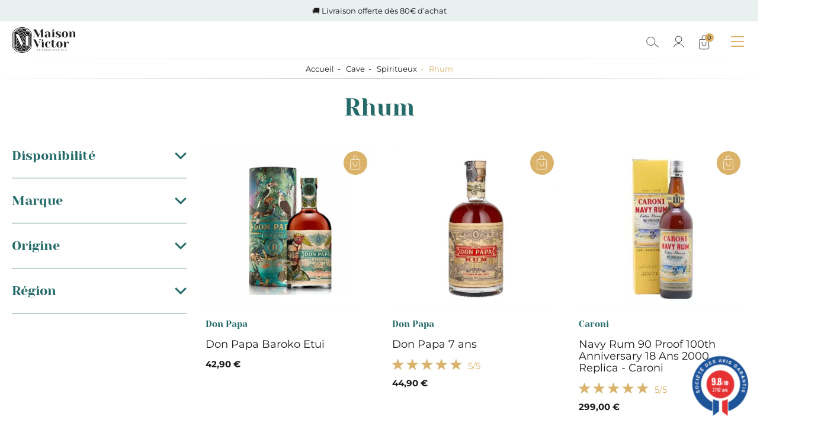

--- FILE ---
content_type: text/html
request_url: https://www.societe-des-avis-garantis.fr/wp-content/plugins/ag-core/widgets/cache/jsv2/6993.html
body_size: 1098
content:
<!-- agWidget - Type 4 - 1769104263 -->	<script type="text/javascript">
		var urlCertificate = "https://www.societe-des-avis-garantis.fr/maison-victor/";
		
			</script>

	<style>@font-face{font-family:Oswald;src:url('https://www.guaranteed-reviews.com/wp-content/themes/howes/fonts/Oswald-Regular.woff2') format('woff2');font-weight:400;font-style:normal;font-display:swap}@font-face{font-family:Oswald;src:url('https://www.guaranteed-reviews.com/wp-content/themes/howes/fonts/Oswald-Bold.woff2') format('woff2');font-weight:700;font-style:normal;font-display:swap}
		.agJsWidget {
			display: block !important;
			line-height: normal;
			transform-origin: 100% 100% !important;
		}

		#sag_b_cocarde .container {
			background: none;
			border: none !important;
		}

		.sag_badge .container {
			max-width: 100% !important;
			background-color: unset !important;
		}

		@media screen and (min-width: 900px) {
			.agJsWidget {
									-webkit-transform: scale(0.95) !important;
					-ms-transform: scale(0.95) !important;
							}
		}

		@media screen and (min-width: 640px) and (max-width: 900px) {
			.agJsWidget {
									-webkit-transform: scale(0.8) !important;
					-ms-transform: scale(0.8) !important;
							}
		}

		@media screen and (max-width: 640px) {
			.agJsWidget {
									-webkit-transform: scale(0.55) !important;
					-ms-transform: scale(0.55) !important;
							}
		}

		.agJsWidget {position: fixed; z-index: 99999; right:0px;bottom:0px; }</style><a href="https://www.societe-des-avis-garantis.fr/maison-victor/" target="_blank"><style>
.sag_badge {margin: 5px;}
.sag_badge * {-webkit-font-smoothing: antialiased; -moz-osx-font-smoothing: grayscale; text-align:center}
.sag_badge .container {width:100% !important; height:100% !important; position:relative !important; margin: 0 !important; min-width: unset !important;}
.jsWidgetLargeNote, .sagInfo { position:absolute; top:0; left:0; width:100%; text-align:center; font-family: 'Oswald', Arial !important;font-weight:400;letter-spacing:0;}
.jsWidgetLargeNote{ font-weight:700; font-size:22px; line-height:22px; letter-spacing:0; color:#1c5399; }
.jsWidgetLargeNote big { line-height:inherit;font-weight: bold;font-size:38px; letter-spacing:-1.5px;font-family: 'Oswald', Arial !important;}
/*BADGE COCARDE*/
#sag_b_cocarde {
    cursor: pointer;
    display: block;
    width: 125px;
    height: 134px;
    background: url(https://www.societe-des-avis-garantis.fr/wp-content/plugins/ag-core/images/widgets/cocarde.png);
    background-size: 100%;
    background-repeat: no-repeat;
}
#sag_b_cocarde .jsWidgetLargeNote { top:45px; color:#ffffff; font-size:12px;}
#sag_b_cocarde .jsWidgetLargeNote big { line-height:inherit;font-size:20px; color:white;}
#sag_b_cocarde .sagInfo {
    top: 66px;
    font-size: 10.5px;
    color: #ffffff;
}
</style>

<div id="sag_b_cocarde" class="sag_badge">
    <div class="container">
        <div class="jsWidgetLargeNote"><big>9.8</big>/10</div>
        <div class="sagInfo">2742 avis</div>
        <div class="animStarsCont"><div class="animStars" style="width:100%"></div></div>
    </div>
</div></a><!-- /agWidget --><script defer src="https://static.cloudflareinsights.com/beacon.min.js/vcd15cbe7772f49c399c6a5babf22c1241717689176015" integrity="sha512-ZpsOmlRQV6y907TI0dKBHq9Md29nnaEIPlkf84rnaERnq6zvWvPUqr2ft8M1aS28oN72PdrCzSjY4U6VaAw1EQ==" data-cf-beacon='{"version":"2024.11.0","token":"d188fc2eb6cb42f4befc99705d868256","server_timing":{"name":{"cfCacheStatus":true,"cfEdge":true,"cfExtPri":true,"cfL4":true,"cfOrigin":true,"cfSpeedBrain":true},"location_startswith":null}}' crossorigin="anonymous"></script>


--- FILE ---
content_type: image/svg+xml
request_url: https://www.maisonvictor.fr/themes/theme_nq/assets/img/icon/bg-sag.svg
body_size: 3384
content:
<svg xmlns="http://www.w3.org/2000/svg" version="1.1" id="Calque_1" x="0" y="0" viewBox="0 0 501 501" xml:space="preserve"><style type="text/css">.st3{fill:#035499}.st6,.st7{fill-rule:evenodd;clip-rule:evenodd;fill:#fd3540}.st7{fill:#cfd7e0}</style><circle cx="250.5" cy="250.5" r="250" fill="#f6f6f6"/><path d="M250.5 501c-66.9 0-129.8-26.1-177.1-73.4C26.1 380.3 0 317.4 0 250.5S26.1 120.7 73.4 73.4C120.7 26.1 183.6 0 250.5 0s129.8 26.1 177.1 73.4c47.3 47.3 73.4 110.2 73.4 177.1s-26.1 129.8-73.4 177.1C380.3 474.9 317.4 501 250.5 501zm0-500C183.9 1 121.2 27 74.1 74.1 27 121.2 1 183.9 1 250.5c0 66.6 26 129.3 73.1 176.4C121.2 474 183.9 500 250.5 500c66.6 0 129.3-26 176.4-73.1C474 379.8 500 317.1 500 250.5c0-66.6-26-129.3-73.1-176.4C379.8 27 317.1 1 250.5 1z" fill="#d9e6f1"/><path d="M250.5 403.1c-84.2 0-152.6-68.5-152.6-152.6 0-84.2 68.5-152.6 152.6-152.6 84.2 0 152.6 68.5 152.6 152.6 0 84.2-68.4 152.6-152.6 152.6zm0-302.2c-82.5 0-149.6 67.1-149.6 149.6S168 400.1 250.5 400.1 400.1 333 400.1 250.5 333 100.9 250.5 100.9z" fill="#e2e2e2"/><path class="st3" d="M50.2 300.6c-.6.8-.9 1.7-.9 2.8-.1 1.1 0 2.1.3 2.9.1.5.4 1 .6 1.5.3.5.6 1 1 1.4.4.4.8.7 1.3.9.5.2 1.1.2 1.7 0 1-.3 1.6-.8 1.9-1.7.3-.9.5-1.9.5-3.1.1-1.2.1-2.5.1-3.9s.2-2.7.5-4c.4-1.3 1-2.5 1.9-3.5.9-1 2.3-1.8 4.2-2.4 1.8-.5 3.4-.6 4.9-.3 1.5.3 2.9.9 4.1 1.8 1.2.9 2.2 2 3.1 3.4.8 1.4 1.5 2.9 2 4.5.6 2.1.8 4.1.7 6.1-.1 2-.7 3.9-1.7 5.8l-6.9-3.5c.8-1 1.2-2.1 1.5-3.4.2-1.2.2-2.5-.2-3.6-.2-.6-.4-1.1-.7-1.7-.3-.5-.7-1-1.1-1.4-.4-.4-.9-.7-1.4-.8-.5-.2-1-.2-1.6 0-1 .3-1.6.9-2 1.8-.3.9-.6 2-.6 3.2-.1 1.2-.1 2.5-.2 4 0 1.4-.2 2.8-.6 4.1-.3 1.3-1 2.5-1.8 3.5-.9 1-2.2 1.8-4 2.3-1.7.5-3.3.6-4.8.3s-2.8-.9-4-1.8c-1.2-.9-2.2-2-3.1-3.4-.9-1.4-1.5-2.8-1.9-4.4-.5-1.8-.7-3.6-.7-5.5 0-1.8.5-3.6 1.3-5.3l6.6 3.4zM55.1 286.7c-2.7.2-5.1 0-7.3-.7s-4.2-1.8-5.8-3.2c-1.7-1.5-3-3.2-4-5.3-1-2.1-1.6-4.5-1.9-7-.2-2.6-.1-5 .6-7.3.6-2.3 1.6-4.3 3-6 1.4-1.7 3.1-3.1 5.2-4.2s4.4-1.8 7.1-2c2.7-.2 5.1 0 7.3.7s4.2 1.8 5.8 3.2c1.7 1.5 3 3.2 4 5.3 1 2.1 1.6 4.5 1.9 7 .2 2.6.1 5-.6 7.3-.6 2.3-1.6 4.3-3 6-1.4 1.7-3.1 3.1-5.2 4.2-2 1.1-4.4 1.7-7.1 2zm-.7-7.6c1.6-.1 3-.5 4.2-1.1 1.3-.6 2.3-1.4 3.2-2.4.9-1 1.5-2.1 1.9-3.5.4-1.3.6-2.7.4-4.3-.1-1.6-.5-2.9-1.2-4.2s-1.5-2.2-2.5-3c-1-.8-2.2-1.4-3.6-1.8-1.3-.4-2.8-.5-4.3-.3-1.5.1-2.9.5-4.2 1.1-1.3.6-2.3 1.4-3.2 2.4-.9 1-1.5 2.1-1.9 3.5s-.6 2.7-.4 4.3c.1 1.6.5 2.9 1.2 4.2.6 1.2 1.5 2.2 2.5 3 1 .8 2.2 1.4 3.6 1.8 1.4.3 2.8.4 4.3.3zM46.7 220c-.9.6-1.7 1.4-2.3 2.4-.6 1-.9 2.2-1.1 3.6-.1 1.4 0 2.7.4 3.9.4 1.2 1 2.3 1.9 3.3.9 1 1.9 1.7 3.2 2.4 1.3.6 2.7 1 4.2 1.2 1.6.2 3 .1 4.4-.3 1.3-.3 2.5-.9 3.6-1.6 1-.7 1.9-1.7 2.5-2.7.6-1.1 1-2.3 1.2-3.6.2-1.5 0-2.9-.5-4.1-.5-1.2-1.3-2.3-2.3-3.1l5.2-5.6c1.8 1.6 3.1 3.5 3.8 5.8.7 2.2.9 4.5.7 6.8-.3 2.6-.9 4.9-2 7-1 2.1-2.4 3.9-4.1 5.3-1.7 1.4-3.6 2.5-5.9 3.1-2.2.7-4.7.9-7.3.6-2.6-.3-5-1-7.1-2.1-2.1-1.1-3.8-2.5-5.1-4.3-1.3-1.7-2.3-3.8-2.9-6-.6-2.3-.7-4.7-.5-7.3.1-.9.3-1.9.6-2.9s.7-2 1.1-2.9c.5-.9 1.1-1.8 1.8-2.7.7-.8 1.6-1.6 2.5-2.2l4 6zM41 204.1l1.7-7.1 32.4 7.7-1.7 7.1-32.4-7.7zM41 171.9l3.4-9 3.5 10-2.2 5.8-4.7-6.8zm4.7 13.7l7.9-21.2 6.3 2.4-5.4 14.3 5.8 2.2 5.1-13.5 6.3 2.4-5.1 13.5 6.3 2.4 5.7-15.1 6.3 2.4-8.2 22-31-11.8zM67.8 150.9l-4.7 8.2-5.6-3.2 13-22.9 5.6 3.2-4.7 8.2 23.3 13.3-3.6 6.4-23.3-13.2zM75.9 110.6l6-7.5.2 10.6-3.9 4.8-2.3-7.9zm.2 14.5l14.1-17.6 5.3 4.2-9.5 11.9 4.8 3.9 9-11.3 5.3 4.2-9 11.3 5.3 4.2 10.1-12.6 5.3 4.2-14.7 18.3-26-20.7zM112.1 86l8.9-6.5c2.1-1.6 4.4-2.8 6.6-3.8 2.3-.9 4.5-1.4 6.8-1.4 2.2 0 4.4.6 6.5 1.7 2.1 1.1 4.1 2.9 5.9 5.3 1.6 2.2 2.6 4.4 3 6.6.4 2.3.3 4.5-.3 6.6-.6 2.1-1.5 4.2-2.9 6.1s-3.1 3.6-5.1 5.1l-9.7 7.1L112.1 86zm21.6 17.1l3.1-2.3c1.4-1 2.5-2.1 3.5-3.2s1.6-2.3 2-3.6c.4-1.3.4-2.6.2-4-.3-1.4-1-2.9-2.1-4.4-1-1.3-2-2.3-3.3-2.9-1.2-.6-2.5-.9-3.8-.9-1.3 0-2.6.2-4 .7-1.4.5-2.7 1.2-3.9 2.1l-3.5 2.6 11.8 15.9zM147 62.3l20.3-9.9 3 6.1-13.7 6.7 2.7 5.6 13-6.3 3 6.1-13 6.3 3 6.1 14.5-7 3 6.1-21.1 10.2-14.7-30zM197 51.1c-.8-.5-1.7-.8-2.8-.9-1.1-.1-2.1.1-2.9.3-.5.2-1 .4-1.5.7-.5.3-1 .6-1.4 1-.4.4-.7.9-.9 1.4-.2.5-.2 1.1 0 1.7.3 1 .9 1.6 1.7 1.9.9.3 1.9.5 3.1.5h3.9c1.4 0 2.7.1 4 .5 1.3.3 2.5.9 3.5 1.8 1.1.9 1.9 2.3 2.4 4.1.5 1.8.7 3.4.4 4.9-.3 1.5-.8 2.9-1.7 4.1-.9 1.2-2 2.2-3.3 3.1-1.4.9-2.9 1.5-4.5 2-2.1.6-4.1.9-6 .8-2-.1-3.9-.6-5.9-1.6l3.3-7c1 .7 2.1 1.2 3.4 1.4 1.3.2 2.5.1 3.6-.2.6-.2 1.1-.4 1.7-.7s1-.7 1.4-1.1c.4-.4.7-.9.8-1.4.2-.5.2-1 0-1.6-.3-1-.9-1.6-1.8-1.9-.9-.3-2-.5-3.2-.6-1.2-.1-2.5-.1-4-.1-1.4 0-2.8-.2-4.1-.5-1.3-.3-2.5-.9-3.6-1.8s-1.9-2.2-2.4-3.9c-.5-1.7-.6-3.3-.3-4.8s.9-2.8 1.7-4.1c.9-1.2 2-2.3 3.3-3.1 1.3-.9 2.8-1.6 4.3-2 1.8-.5 3.6-.8 5.5-.8 1.8 0 3.6.4 5.3 1.2l-3 6.7zM239.2 36.3l6.1-.2L261 68.8l-8.3.3-3.1-6.9-12.9.5-2.5 7.2-8.1.3 13.1-33.9zm3.1 9.6l-3.6 10.5 8.1-.3-4.5-10.2zM262.9 35.7l8.3 1.1 5.3 22.7h.1L287.8 39l7.8 1-18 31.2-5.8-.8-8.9-34.7zM303.5 42.6l7.1 1.9-8.8 32.1-7.1-1.9 8.8-32.1zM333.7 61.5c-.3-.9-.8-1.7-1.6-2.5-.8-.7-1.6-1.2-2.5-1.6-.5-.2-1-.3-1.6-.4-.6-.1-1.1-.1-1.7-.1-.6.1-1.1.2-1.5.5-.5.3-.8.7-1 1.3-.4.9-.3 1.8.2 2.6s1.2 1.6 2.1 2.3 1.9 1.6 3 2.4c1.1.8 2 1.8 2.8 2.9.8 1.1 1.3 2.3 1.6 3.6.3 1.4 0 2.9-.7 4.7-.7 1.7-1.6 3.1-2.8 4.1-1.2 1-2.4 1.7-3.9 2.1-1.4.4-2.9.5-4.5.3s-3.2-.6-4.8-1.2c-2-.8-3.7-1.9-5.2-3.2-1.5-1.3-2.7-2.9-3.6-4.9l7-3.4c.3 1.2.9 2.3 1.8 3.2.9.9 1.8 1.6 3 2.1.6.2 1.1.4 1.8.5.6.1 1.2.1 1.8 0 .6-.1 1.1-.3 1.5-.6s.8-.7 1-1.3c.4-.9.3-1.8-.2-2.6s-1.2-1.6-2.1-2.5c-.9-.8-1.9-1.7-3-2.5-1.1-.9-2.1-1.9-2.9-2.9-.8-1.1-1.4-2.3-1.7-3.6s-.1-2.9.6-4.6c.7-1.7 1.6-3 2.7-4 1.2-1 2.5-1.7 3.9-2.1s2.9-.5 4.5-.4c1.6.2 3.1.5 4.7 1.1 1.7.7 3.3 1.6 4.8 2.8 1.4 1.2 2.6 2.6 3.4 4.3l-6.9 3.6zM372.7 112.7c-2.4-.4-4.7-1.1-6.9-2.1s-4.2-2.2-6.2-3.7c-2.1-1.6-3.8-3.3-5-5.3-1.3-2-2.1-4-2.5-6.2-.4-2.2-.3-4.4.3-6.7s1.7-4.5 3.3-6.6c1.6-2.1 3.4-3.8 5.4-5 2-1.2 4.1-1.9 6.3-2.2 2.2-.3 4.4-.1 6.7.6 2.2.7 4.4 1.8 6.5 3.3 2.1 1.6 3.9 3.3 5.3 5.2 1.4 1.9 2.3 3.9 2.7 6.2l-7.5 1.4c-.2-1.4-.6-2.7-1.3-3.9-.7-1.2-1.8-2.3-3.3-3.5-1.3-.9-2.5-1.6-3.9-1.9-1.3-.3-2.7-.4-4-.2-1.3.2-2.5.7-3.7 1.5-1.2.8-2.2 1.8-3.1 3-.9 1.3-1.6 2.5-2 3.9-.4 1.3-.5 2.7-.4 4 .2 1.3.6 2.6 1.3 3.7.7 1.2 1.7 2.3 2.9 3.2 1.3 1 2.5 1.6 3.6 2s2.1.7 2.9.8l3.2-4.3-4.8-3.6 4.1-5.4 10.4 7.8-10.3 14zM408.1 105l4 4.5-15.1 33-5.5-6.2 3.3-6.8-8.6-9.6-7.1 2.6-5.4-6 34.4-11.5zm-5.3 8.6l-10.4 3.9 5.4 6.1 5-10zM427.2 128.3l6.7 11c.9 1.4 1.6 2.9 2.1 4.4.5 1.5.7 2.9.7 4.3s-.5 2.7-1.2 3.9c-.8 1.3-2 2.4-3.6 3.4-2 1.2-4 1.8-6.1 1.6s-3.9-1.2-5.5-2.9l-7.5 14.6-4.6-7.5 7.7-12.9-1.9-3.2-11.3 7-3.8-6.2 28.3-17.5zm-7.9 13.5l2.3 3.7c.3.6.7 1.1 1.2 1.7.4.6.9 1.1 1.4 1.5.5.4 1.1.6 1.7.7.6.1 1.3-.1 2.1-.6.7-.4 1.2-.9 1.5-1.5.2-.6.3-1.1.3-1.7-.1-.6-.2-1.2-.5-1.8l-.9-1.8-2.5-4.1-6.6 3.9zM449.5 170.4l2.2 5.7-25.8 25.5-3-7.7 5.5-5.2-4.7-12.1h-7.6l-2.9-7.5 36.3 1.3zm-8 6.1h-11.1l2.9 7.6 8.2-7.6zM459.4 199.4l1.6 9.8-20.4 17.8v.1l22.8-3.8 1.2 7.2-32.8 5.5-1.6-9.5 21-18.2v-.1l-23.4 3.9-1.2-7.2 32.8-5.5zM458.5 249.9l.2-9.5 6.5.1-.4 26.3-6.5-.1.2-9.5-26.8-.4.1-7.3 26.7.4zM463.6 274.9l-1 7.3-33-4.3 1-7.3 33 4.3zM449 307.3c.9-.4 1.6-1 2.2-1.9.6-.9 1-1.8 1.2-2.7.1-.5.2-1.1.2-1.6 0-.6 0-1.1-.2-1.7-.1-.6-.4-1-.7-1.4-.3-.4-.8-.7-1.4-.8-1-.2-1.8-.1-2.5.5s-1.4 1.4-2 2.4c-.6 1-1.3 2.1-2 3.3-.7 1.2-1.5 2.2-2.5 3.2-.9.9-2.1 1.6-3.4 2.1-1.3.4-2.9.4-4.8 0-1.8-.5-3.3-1.2-4.4-2.2-1.2-1-2-2.2-2.6-3.6-.6-1.4-.9-2.8-1-4.5 0-1.6.1-3.3.6-4.9.5-2.1 1.3-4 2.4-5.6 1.1-1.6 2.5-3 4.4-4.2l4.3 6.5c-1.2.5-2.1 1.2-3 2.2s-1.4 2.1-1.7 3.2c-.1.6-.2 1.2-.2 1.8 0 .6.1 1.2.2 1.8s.4 1 .8 1.4c.4.4.8.7 1.4.8 1 .2 1.8.1 2.6-.5s1.5-1.4 2.1-2.4c.7-1 1.4-2.1 2.1-3.3.7-1.2 1.6-2.3 2.5-3.2 1-1 2.1-1.7 3.4-2.1 1.3-.5 2.8-.5 4.6 0 1.7.4 3.2 1.2 4.3 2.2 1.1 1 2 2.2 2.6 3.6.6 1.4.9 2.8 1 4.4.1 1.6-.1 3.2-.5 4.8-.5 1.8-1.2 3.5-2.1 5.1-.9 1.6-2.2 2.9-3.8 3.9l-4.1-6.6z"/><g><path class="st6" d="M247.9 455.5l-15 10.7 5.2-17.6-14.4-11.9 17.5-.2 6.7-18.6 6.5 18.8h17.7l-14.5 12 5.2 17.5z"/></g><g><path class="st6" d="M303.1 439.2l-11.2 8 3.9-13.2-10.8-8.9 13.1-.2 5-14 4.9 14.2h13.3l-10.9 9 3.9 13.1z"/></g><g><path class="st6" d="M194.4 439.2l-11.3 8L187 434l-10.8-8.9 13.1-.2 5.1-14 4.8 14.2h13.3l-10.8 9 3.9 13.1z"/></g><g><path class="st6" d="M145.3 410.3l-8.5 6.1 2.9-10-8.1-6.7 9.9-.1 3.8-10.6 3.6 10.7H159l-8.2 6.8 2.9 9.9z"/></g><g><path class="st6" d="M353.2 410.3l-8.4 6.1 2.9-10-8.1-6.7 9.9-.1 3.7-10.6 3.7 10.7H367l-8.2 6.8 2.9 9.9z"/></g><g><path class="st7" d="M59 339.5s19.5 39.8 40.4 58.2l32.2-32.9s-27.9-35.1-32.2-47.7L59 339.5z"/></g><g><path class="st7" d="M442.4 343.4s-19.5 39.8-40.4 58.2l-32.2-32.9s27.9-35.1 32.2-47.7l40.4 22.4z"/></g></svg>

--- FILE ---
content_type: image/svg+xml
request_url: https://www.maisonvictor.fr/themes/theme_nq/assets/img/icon/illus/texture/ligne-haut.svg
body_size: 2332
content:
<svg version="1.1" xmlns="http://www.w3.org/2000/svg" x="0" y="0" viewBox="0 0 1441 81" xml:space="preserve"><path class="st0" fill="#FEFEFE" d="M1394.4 29.1c3 1.3-.3 3-3.2 3.5l-.7-1.1-4.5 2.2c-4.3.1-2.4-2.9 1.2-3.1-22.6-.7-42.8-.1-64.8-1.4-1.6 3.5-11.5-.1-12.3 3.6-1-.7 0-.9.6-1.6-15.3 1.4-16.4 1.5-30.2-3.4-59.3-4.5-116.7-3.3-175.2-5.7-59.2-.6-117.5 1.4-178.2 1.4-9.4 5.5-22.1 2.6-33.2 7.3l.7-1.7c-9.4 2.3-11.8-.7-23.6-3-.2 2-4.6.5-2.9 3.8-4.2 2.7-7.4-4.8-13.3-3.3-.2-1.1.1 2-1.1.9-15.4 3.7 3-1.8-16.5-5.2-27 .8-54.8 3.7-80.7 1.4 1.3.3 1.7 2.5-.7 2.5-2.5-5.4-8.9 1.4-13.4-.8.4-1.1 2.6-1.4 3.8-1.9-11.8-2.3-21.7.8-32.8-1.6-10.7 2.2-23.2-2.7-30.4 0 1.7-2.1-4.8-1.6-7-2.7-7.8 6.3-20.8-2.5-30.6 1.7l.4-1.1c-29 .2-60.6-1.5-90.9 1.1-17 .6-36.2-5.3-54.9-2.6-3.4.8-.7 2.2-3.5 2.8-4.7-.2.1-2-1.8-2.7-9.3 2.5-21.4-.6-32.9-.6-1.4 1-4.6 1.3-3.5 2.8-12.8-4.4-30.4 1.3-43.5-2 4.6 5.5-7.8 2.9-12.4 4.2-2.6-.3-2.9-1.7-2.1-2.7-9.8.6-15 .8-26.7-.8-5.4.6-6.9 3.6-13.4 2.7-4.1-3.8-13.6-.2-20-1.6 1.6 3.3-6.6 5.9-12.9 4.4l2-4.6c-20.4 2.9-49.7-2.4-73.5 3.4l-1.8-2.7c-24.6 3.1-48.7-.2-72.4 5-6.4-1.4-16.6-2.4-22.9-2.3-8.6 2.4-11.7 2.1-17.5 5.8-3.2.3-5.2-1.9-6.4-2.8-10.8-.7-21.2-4.4-29.9-.1l-.3-2.3c-8.6 2.4-21 5.2-30.7 2.7-2.7 2.1-12.4 2.9-8 5.5-3.8.5-2.5-3.9-6.4-1.4l3.6-3.4c-14.5-.5-22.3 2.5-62.3 2.5v25c2.2 0 1.3-1.1 2.2-2 .7-1.2.2-2 1-2.1 2.1 1.1.6-2.4.6-2.3 2.9-2.2 3.9-1.8 8.7-1.4-.2-2.9-2.8-2.8-2-5.6 1.2-.5 3.2-1.7 5.2-1.5 1.2 2.9.9 7.4 8.2 7.5-1.9 4.6-12.4-.5-9.1 4l2.2 3c.1-2-3-2.2 1.2-3.9 8.1-4.1 10.1 2.8 12.2 3-1.2.5-2.8.6-4 1.1 5.3 1.3 7.2-1.4 12.9-1.2 1.6 5.3-9.1.6-11.1 3.9l4.1 3.7c8.7.5 2.4-4.3 11.4-3l-1.1 1.9L49 59c.1-2-1.1-4.9-6-4.5 3.1-5.1 4.4-.8 12.1-1.8 2.4-2.9-3.2.3-3.4-2.6-.8-2.6 4.5-2.7 8.3-3.2 6.3 0 3.3 3.1 5.8 5-1.2.5-6 .9-5.5-.8-7.7 3 3.4 6-2 8.1 5.9 1.7 5.7-1.7 8.7-2.7-1.6-.4 1-2.9-.3-3.9 10.3-7.9 6.6 5.7 16.5 4.3-2.2-4.9 13-7 5.8-12.5 2.4-.9 5.4-2.1 7.8-1.5-2.6 3.4 4.4 2.6-.3 5.9h3.6l-5.4 4.1c4 2.3 10.6 4.6 12.8 6.2 5.2-1.5-1.6-3.3 4.4-4.1-2.1 1.8 1.6 3.2 4.3 3.2-5.4-1.3-.1-4.8 3.3-5.7 5.3-.1 9.5 3.1 8.8 3.9l-4.2 2.4c2.6-1.3 1.2 1.7 4.8.7 1.1-1.9 3.6-4.8 4.9-7.2 3.4-.8 5.8 1.6 7 1.2l-5.4 2.1c7-.8 1.5 5.2 8.8 3.9l1.9-2.7c1.1.3 1.8 1.2 1.3 2 1.6-1.2 4.9-1 6.4-1.6l.5 1.8c3-1.2 6.8-5.1 10.5-1.6-2.9-4.2-3.7 0-8.8-1.9-3.2-3.1 5.1-2.9 6.3-3.4-.3 4.5 7.8.4 11.4.4 2.1 1.6 4 2.3 5.3 3.3l1.4-3c1.4 5.8 7.3-1.3 11.4.5-2.1 1.8-1.8 4.1 1.1 4.9-3.9-4.3 6.4-5.4 5.2-8.3 7.4 1.5-1.7 5.5.5 8.5 3.7-3.3 8.2 2.2 10.7-2.2-5.3-1.3.8-2.7 1.9-4.6 6.7.3-1.1 1.9 3.6 3.5 2.8-.6 6.5-3.9 2.1-5.2 3.9.9 8.3-3.2 12.7-.5 1.8 2.7-8.2 1.2-5.7 3.2 9.3.3 4.7-6.7 13.4-7.6-3.7-1.5-.1-6.2 4-7.9 9.6 1.2-4.2 1.6-.5 5.1l3.8-.5c5.3 4.7-11.3 7.8-6.2 11.6l4.2-1.6c-.9 1.3-2.3 3.8-.5 5.1 1.1-3.3 9.7-.8 10.5-1.6.9-2.8-3.4.8-2.7-1.4 4.4-.8 6.4-5.4 13.2-3.6-3.7 1.9 1.4 3.8-.1 5.4 3.3 1.2 1-3.3 5.8-1.8l-.5 1.7c17.7.5 39.8.3 55-6.5 2.8 2.8 8.5 3.1 17.3 5-3.9-.9-.2-2.9 2.1-3.2l4.2 3.2c5.2 1.9 11.9-1.2 16.7-2.9.8.6 1.1 1.5 1.3 2.4 4.6 2.1 4.8-1.8 6.6-2.5l3 2.3.7-2.2c4.6-1.3 10.7-.7 10.1 2.9 1.8-.7 3.6-1.4 1.3-2.4 4.6 2.2 17.1 2.2 25.4 1-3.9-1-3.6-2-3.9-4.3 1.2-3.9 1.9.7 5.2-1.5.1 1.4 3.8 2.9-.2 4 11 5 26.4 1.1 40.3 2.2 2.8-.6 1.9-1.2 3.3-2.2 8.7 4 19.5-.1 28.9 1.7-2.1-1.6.9-6.1 6.2-6.2 5.7-3.1 2.2 4.5 7.4 6.4 2.6-1.5 7.4-1.8 9.5-1.6l-.2.6c3.2-1.7 8.2-2.6 11.9-1.1l-.6.2c3.1.3 6.6 2.3 9.8 2.1 1.5-3 9.3-1.1 11.2-3.7.4.3-.2.6.7 1.2l.3-2.5 6.4 1.5c-1.4 1-1.7 2.1-3.5 2.7 6.8 1.8 2.3-2.3 5.9-3.7 4.8-1.8 4.5.7 6.8 1.8-2 1.2-3.5-.6-4.7-.2-2.7 2 2.9.8 3 2.3 1 .1 1.5-3 5-2.3 3 .3 10.1-.4 9.2 2.3 2.6-1.5 5.6-1.1 7.6-2.3-2.5-.5-7-1.3-7.5-3 2.2-.3 6.7-1 7.4.2l-1.8.7c1.8-.7 8.3.2 5-2.4l4.6 3.6c1.7-2.1 6.4-1.9 10.2-2.4.2 2.8-3 5.9 4.2 6.7l6.2-2.8c3.2-.2 4.1.4 3.5 2.1 11 1.7 11.4-7.7 20.1-5.1-3.7 3.3-.7 3.6 3.2 4.6.2-.6.5-1.7 2.2-1.8-1.1-1.6-2.3 2.3-5.3 0-.9-2.1 3.6-1.3 5.4-2 7.6 7.3 25.7 2 38.2 5.6-.8-4 5.6-1.1 8.2-2.6-.8 4.2 7.1-.6 10.5 2l-1.8-4.2c7.6 2.5 12.5-6.1 17.2-1.1 4.3 1.3-1.5 3-3.3 3.6 5.9 4.6 15.9-3.5 20.5 1.6.5-1.7-1.2-4.4 4-5.8 4.1 1.9 12.3 4.1 11.6 4.9 3.4-.8 4.4-2.1 8.1-.6-.4 1.1-2 1.2-3.2 1.7 5.9 1.2 10.7-.6 16-2.1 3.2 3.2 13.6 1.7 20.4 3.6 3.9-3.9 11 1.7 11.6-3.3-.2.5.7 1.2 1.1 1.5 2.6-1.4 4.7-4.6 7.9-4.8l-1.1 3.3c-.8 3.9 7.8 1.4 9.8 2.7-1.8-2.2 4 .3 4.3-2.1l3.8-1c6.1-.8.7-1.6 8.2-2 4.3-.1 1.4 3.8-.1 3.4 3.5 1.8 7.2.9 10.8.2-1.3 0-1.8-.3-.5-1 .1.4.4.7.8.9 1.4-.3 2.8-.5 4.2-.5 0 .1 0 .1-.1.2 1.8-.2 3.7-.5 5.4-.7 1-.3 2-.5 2.7-.4 2.2-.3 3.1-.3.8.4-.2-.2-.5-.4-.8-.4-.8.1-1.7.2-2.7.4-1.5.5-3.2 1.2-4.3 1.5 1.2.1 2.3.3 3 .7l-1.1 2.6c2.6.1 9.9-2.7 9.7-3.8 10.1 2.3 27 .8 34-.6.5-.2 1.2-.4 2.1-.5-.5.1-1.2.3-2.1.5-1.3.6-1.4 1.4-.1.5 3.5-.5 7.6-2.6 7.9-.9 3.5-1 3.2 1.8 8.4 2.2.1.4.5-1.2.1-1.9-.3-.1-.5-.2-.8-.3.4-.1.6.1.8.3 8.8 3.4 20-2.3 30.5.3.2 0 .4 0 .5.1-.2 0-.3-.1-.5-.1-.9.1-2.2 1.6-3 2.4 8.2-1.1 16-2.1 23.5-5.1-.8 1.2-.6 2.3-2.5 2.9 5.7 0 12.3-.5 15-2.9-3.8-1.3-.3 1.4-2.9 1.2-4-2.4 3.3-4.6 7.1-3.9l.1.6c5.7 0 6-1.4 11.7-1.3 3.4 1.5-3 .7-1.6 2.3 1.3 4.2 13 2.8 14.1 3.3 1.4-.9 3.3-1.5 3.1-2.6 4.5-1 2 2.5 5.1 2.3l12.3-7.4c.1-.2.3-.3.8-.4l-.8.4c-.5 1.1 3.9 3.6.2 4.9 9.3-.4 14.6-5 20.4-7.5 2.7.7 11.8-.7 14.9-.8 1.4 2.2-2.6-.2-3.4 1.5l4.6 2.6c-6.2.2.7 3.9-2.7 5.5 5-1.3 16.7.5 24.1 1.3-5-4.8 10-2.1 9.8-6.3 8.7-.6 4.3 3.5 7.5 4.5 9.1-1.5 17.6-.1 25.8-.4 0 0 .1.6-.4.9 7.6-1.2 19.8.4 27.4-3.2-.4.8.3 1.7-1.7 2.3 8.1 1.7 1.6-5.4 10.9-2.6l-2.2 2c5.9-1.9 11.2 2.1 18-.9.2 1.1-1.3 1.5-2.2 2.1 6.1-.8 12.9-.2 18.1-2.9.8 1.4-.1 2.5-2.5 3.4 6 1.8 6.6-3.6 12.1-2.1 1.4.2 3.8 1.6 3.7 2 3-1.7 11-1.4 13.9-2.1.7 1.4 2.9 1.9 6.3 3.4 30.1.6 61 2.2 91-.8 4.9 4.4-7.1 2.5-4 5.4-.1-3.6 5.1-.9 14.2-1.9l.3.6c3.9-.7 6 1.7 10.2.7l-.1-1c4.5-2.2 9.7 4.9 12.2.4l3.3 2.7c4.5-4 6.9 1.5 12.4-1.8l-.6.7c7.2 2 15.2-4.1 17.9-.7 6.2-.4 13.4-1.1 14.6-4.2 1.3 1.2.4 3.2-.5 4.2 10.8-.4 27.4-.8 49.8-1v-25c-20.5-1-35.9-1.3-46.4-1z"/><path class="st0" d="M841.6 52.1c-1.5.2-3 .3-4 .4.9.3 2.4.3 3.9.4-.1-.2 0-.4.1-.8zM400.7 19.4c-.2.2-.4.3-.5.5 1.1-.1 2.3-.2 3.6-.2l-3.1-.3z"/></svg>

--- FILE ---
content_type: image/svg+xml
request_url: https://www.maisonvictor.fr/themes/theme_nq/assets/img/icon/slider.svg
body_size: 485
content:
<svg version="1.1" id="Calque_1" xmlns="http://www.w3.org/2000/svg" xmlns:xlink="http://www.w3.org/1999/xlink" x="0" y="0" viewBox="0 0 41 40" xml:space="preserve" enable-background="new 0 0 41 40"><circle cx="21" cy="20" r="19.2" fill="#dbb26a"/><defs><circle id="SVGID_1_" cx="21" cy="20" r="19.2"/></defs><clipPath id="SVGID_00000158717000611765784120000013294446773562554553_"><use xlink:href="#SVGID_1_" overflow="visible"/></clipPath><defs><filter id="Adobe_OpacityMaskFilter" filterUnits="userSpaceOnUse" x="0" y="9" width="29" height="21"><feColorMatrix type="matrix" values="1 0 0 0 0 0 1 0 0 0 0 0 1 0 0 0 0 0 1 0"/></filter></defs><mask maskUnits="userSpaceOnUse" x="0" y="9" width="29" height="21" id="b_00000097472361336314068980000009834787669865835163_"><g filter="url(#Adobe_OpacityMaskFilter)"><circle id="a_00000080180022871929805690000006531757693246229684_" cx="21" cy="20" r="20" clip-path="url(#SVGID_00000158717000611765784120000013294446773562554553_)" fill-rule="evenodd" clip-rule="evenodd" fill="#fff"/></g></mask><path d="M28.7 18.7l-8.5-9.4c-.4-.4-1-.5-1.5 0-.4.4-.4 1.1 0 1.6l6.9 7.5H1.1c-.6 0-1.1.5-1.1 1.1 0 .6.5 1.1 1.1 1.1h24.4l-6.9 7.5c-.4.4-.4 1.2 0 1.6.4.4 1.1.4 1.5 0l8.5-9.4c.2-.3.3-.5.3-.8.1-.3-.1-.6-.2-.8z" clip-path="url(#SVGID_00000158717000611765784120000013294446773562554553_)" mask="url(#b_00000097472361336314068980000009834787669865835163_)" fill="#fff"/></svg>